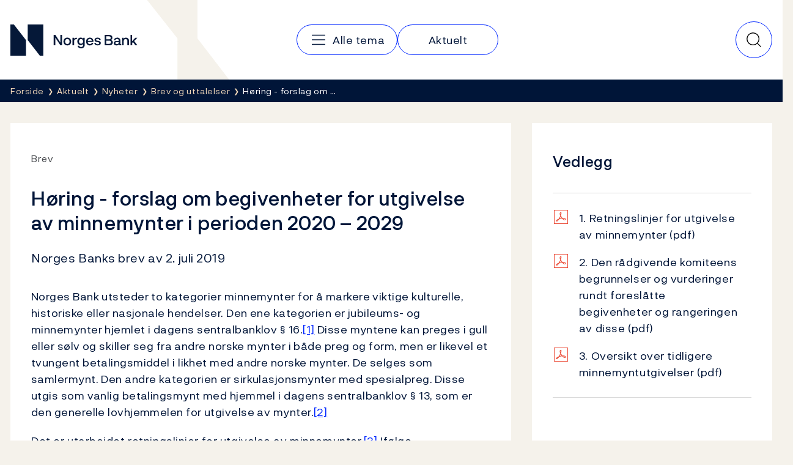

--- FILE ---
content_type: text/html; charset=utf-8
request_url: https://www.norges-bank.no/aktuelt/nyheter/Brev-og-uttalelser/2019/2019-07-02---horing/
body_size: 9869
content:


<!DOCTYPE html>
<html lang="nb" class="no-js">
    <head>
        <meta charset="utf-8">
        <meta http-equiv="X-UA-Compatible" content="IE=edge">

        

<meta charset="utf-8"/>
<meta name="robots" content="all">
<meta name="description" content="Norges Banks brev av 2. juli 2019">
<meta name="viewport" content="width=device-width,height=device-height,shrink-to-fit=0">
<meta property="og:type" content="article">
<meta property="og:title" content="H&#xF8;ring - forslag om begivenheter for utgivelse av minnemynter i perioden 2020 &#x2013; 2029">
<meta property="og:description" content="Norges Banks brev av 2. juli 2019">
<meta property="og:url" content="https://www.norges-bank.no/aktuelt/nyheter/Brev-og-uttalelser/2019/2019-07-02---horing/">
<meta property="og:locale" content="no">
<meta property="article:published_time" content="02.07.2019 14:30:00">

        
    <meta name="pageid" content="108273" />


        
    
        
    

    


        <title>H&#xF8;ring - forslag om begivenheter for utgivelse av minnemynter i perioden 2020 &#x2013; 2029</title>

        
    <script>(function (H) { H.className = H.className.replace(/\bno-js\b/, 'js') })(document.documentElement)</script>


        <link rel="preload" href="/Static/NorgesBank/Fonts/NorgesBank-Regular.woff2" as="font" type="font/woff2" crossOrigin="anonymous" />
        <link rel="preload" href="/Static/NorgesBank/Fonts/NorgesBank-Medium.woff2" as="font" type="font/woff2" crossOrigin="anonymous" />
        <link rel="preload" href="/Static/NorgesBank/Fonts/NorgesBank-Italic.woff2" as="font" type="font/woff2" crossOrigin="anonymous" />
        <link rel="preload" href="/Static/NorgesBank/Fonts/NorgesBank-Bold.woff2" as="font" type="font/woff2" crossOrigin="anonymous" />


<link href="/dist/norgesbank.a50c2a65.css" rel="stylesheet" />

<link rel="manifest" href="/Static/Favicons/site.webmanifest" />
<link rel="apple-touch-icon" sizes="180x180" href="/Static/Favicons/apple-touch-icon.png" />
<link rel="icon" type="image/png" sizes="32x32" href="/Static/Favicons/favicon-32x32.png" />
<link rel="icon" type="image/png" sizes="16x16" href="/Static/Favicons/favicon-16x16.png" />
<link rel="mask-icon" href="/Static/Favicons/safari-pinned-tab.svg" color="#051838" />
<meta name="msapplication-TileColor" content="#ffffff" />
<meta name="theme-color" content="#ffffff" />



        

<script>
    window.dataLayer = window.dataLayer || [];
    window.dataLayer = [{
        "gtm.whitelist": ['ga','google','ua','hjtc','cl','lcl'],
        "gtm.blacklist": ['html']
    }];
    
    function gtag(){ dataLayer.push(arguments); }
        
    gtag('consent', 'default', {
        'ad_storage': 'denied',
        'ad_user_data': 'denied',
        'ad_personalization': 'denied',
        'analytics_storage': 'denied',
        'wait_for_update': 500
    });

    gtag('set', 'ads_data_redaction', true);
</script>
<script>
    (function (w, d, s, l, i) {
        w[l] = w[l] || []; w[l].push({
            'gtm.start': new Date().getTime(), event: 'gtm.js'
        }); var f = d.getElementsByTagName(s)[0],
            j = d.createElement(s), dl = l != 'dataLayer' ? '&l=' + l : ''; j.async = true; j.src =
                'https://www.googletagmanager.com/gtm.js?id=' + i + dl; f.parentNode.insertBefore(j, f);
    })(window, document, 'script', 'dataLayer', 'GTM-WMMCQPF');
</script>

        

<script async id="CookieConsent" src="https://policy.app.cookieinformation.com/uc.js" data-culture="NB" type="text/javascript" data-consent-sharing-iframe-placement="body" data-gcm-version="2.0"></script>

        



        <link href="/dist/Article.9500a8ea.css" rel="stylesheet" />
<link href="/dist/TextBlock.7388db2b.css" rel="stylesheet" />
<link href="/dist/Header.9353aafb.css" rel="stylesheet" />
<link href="/dist/QuickSearch.4a5251c8.css" rel="stylesheet" />
<link href="/dist/BreadCrumb.be297605.css" rel="stylesheet" />
<script nonce="a80830c3-c3a9-4953-94db-9355f1f20a2f">
!function(T,l,y){var S=T.location,k="script",D="instrumentationKey",C="ingestionendpoint",I="disableExceptionTracking",E="ai.device.",b="toLowerCase",w="crossOrigin",N="POST",e="appInsightsSDK",t=y.name||"appInsights";(y.name||T[e])&&(T[e]=t);var n=T[t]||function(d){var g=!1,f=!1,m={initialize:!0,queue:[],sv:"5",version:2,config:d};function v(e,t){var n={},a="Browser";return n[E+"id"]=a[b](),n[E+"type"]=a,n["ai.operation.name"]=S&&S.pathname||"_unknown_",n["ai.internal.sdkVersion"]="javascript:snippet_"+(m.sv||m.version),{time:function(){var e=new Date;function t(e){var t=""+e;return 1===t.length&&(t="0"+t),t}return e.getUTCFullYear()+"-"+t(1+e.getUTCMonth())+"-"+t(e.getUTCDate())+"T"+t(e.getUTCHours())+":"+t(e.getUTCMinutes())+":"+t(e.getUTCSeconds())+"."+((e.getUTCMilliseconds()/1e3).toFixed(3)+"").slice(2,5)+"Z"}(),iKey:e,name:"Microsoft.ApplicationInsights."+e.replace(/-/g,"")+"."+t,sampleRate:100,tags:n,data:{baseData:{ver:2}}}}var h=d.url||y.src;if(h){function a(e){var t,n,a,i,r,o,s,c,u,p,l;g=!0,m.queue=[],f||(f=!0,t=h,s=function(){var e={},t=d.connectionString;if(t)for(var n=t.split(";"),a=0;a<n.length;a++){var i=n[a].split("=");2===i.length&&(e[i[0][b]()]=i[1])}if(!e[C]){var r=e.endpointsuffix,o=r?e.location:null;e[C]="https://"+(o?o+".":"")+"dc."+(r||"services.visualstudio.com")}return e}(),c=s[D]||d[D]||"",u=s[C],p=u?u+"/v2/track":d.endpointUrl,(l=[]).push((n="SDK LOAD Failure: Failed to load Application Insights SDK script (See stack for details)",a=t,i=p,(o=(r=v(c,"Exception")).data).baseType="ExceptionData",o.baseData.exceptions=[{typeName:"SDKLoadFailed",message:n.replace(/\./g,"-"),hasFullStack:!1,stack:n+"\nSnippet failed to load ["+a+"] -- Telemetry is disabled\nHelp Link: https://go.microsoft.com/fwlink/?linkid=2128109\nHost: "+(S&&S.pathname||"_unknown_")+"\nEndpoint: "+i,parsedStack:[]}],r)),l.push(function(e,t,n,a){var i=v(c,"Message"),r=i.data;r.baseType="MessageData";var o=r.baseData;return o.message='AI (Internal): 99 message:"'+("SDK LOAD Failure: Failed to load Application Insights SDK script (See stack for details) ("+n+")").replace(/\"/g,"")+'"',o.properties={endpoint:a},i}(0,0,t,p)),function(e,t){if(JSON){var n=T.fetch;if(n&&!y.useXhr)n(t,{method:N,body:JSON.stringify(e),mode:"cors"});else if(XMLHttpRequest){var a=new XMLHttpRequest;a.open(N,t),a.setRequestHeader("Content-type","application/json"),a.send(JSON.stringify(e))}}}(l,p))}function i(e,t){f||setTimeout(function(){!t&&m.core||a()},500)}var e=function(){var n=l.createElement(k);n.src=h;var e=y[w];return!e&&""!==e||"undefined"==n[w]||(n[w]=e),n.onload=i,n.onerror=a,n.onreadystatechange=function(e,t){"loaded"!==n.readyState&&"complete"!==n.readyState||i(0,t)},n}();y.ld<0?l.getElementsByTagName("head")[0].appendChild(e):setTimeout(function(){l.getElementsByTagName(k)[0].parentNode.appendChild(e)},y.ld||0)}try{m.cookie=l.cookie}catch(p){}function t(e){for(;e.length;)!function(t){m[t]=function(){var e=arguments;g||m.queue.push(function(){m[t].apply(m,e)})}}(e.pop())}var n="track",r="TrackPage",o="TrackEvent";t([n+"Event",n+"PageView",n+"Exception",n+"Trace",n+"DependencyData",n+"Metric",n+"PageViewPerformance","start"+r,"stop"+r,"start"+o,"stop"+o,"addTelemetryInitializer","setAuthenticatedUserContext","clearAuthenticatedUserContext","flush"]),m.SeverityLevel={Verbose:0,Information:1,Warning:2,Error:3,Critical:4};var s=(d.extensionConfig||{}).ApplicationInsightsAnalytics||{};if(!0!==d[I]&&!0!==s[I]){var c="onerror";t(["_"+c]);var u=T[c];T[c]=function(e,t,n,a,i){var r=u&&u(e,t,n,a,i);return!0!==r&&m["_"+c]({message:e,url:t,lineNumber:n,columnNumber:a,error:i}),r},d.autoExceptionInstrumented=!0}return m}(y.cfg);function a(){y.onInit&&y.onInit(n)}(T[t]=n).queue&&0===n.queue.length?(n.queue.push(a),n.trackPageView({})):a()}(window,document,{src: "https://js.monitor.azure.com/scripts/b/ai.2.gbl.min.js", crossOrigin: "anonymous", cfg: {disablePageUnloadEvents: ['unload'], instrumentationKey:'043fdb4a-7fcf-423e-9a5e-abf24c664350', disableCookiesUsage: false }});
</script>


        
        

        
        
    </head>
    <body>
    

<!-- Google Tag Manager (noscript) -->
<noscript>
    <iframe title="Google Tag Manager" src="https://www.googletagmanager.com/ns.html?id=GTM-WMMCQPF" height="0" width="0" class="hidden"></iframe>
</noscript>
<!-- End Google Tag Manager (noscript) -->

    <a class="skip-link no-print" href="#main-content">Hopp til innhold</a>

    





<header class="nb-global-head no-print">
    <div class="container">
        <h1 class="visually-hidden">Norges Bank</h1>
        <a href="/" id="logo" class="nb-global-head__logo">
            <span class="kbd-only-focus">
                <img src="/Static/NorgesBank/Vectors/norges-bank-logo.svg" alt="Norges Bank Forside" width="252" height="45" />
            </span>
        </a>
        <div class="nb-global-head__content">
            <svg class="nb-global-head__illustration" aria-hidden="true" xmlns="http://www.w3.org/2000/svg" width="133" height="128" fill="none" viewBox="0 0 133 128">
                <path fill="#F5F2EB" d="m.533 0 48.948 61.886V128h83.203L81.721 61.886V0H.533Z" />
            </svg>

            <button type="button" id="mobileMenuToggler" class="mobile-menu-toggler" aria-expanded="false" aria-controls="mobileMenu" data-toggle aria-label="Hovedmeny">
                <svg xmlns="http://www.w3.org/2000/svg" width="30" height="30" fill="none" aria-hidden="true" viewBox="0 0 30 30">
                    <path stroke-linecap="round" stroke-linejoin="round" stroke-width="1.5" d="M4.688 15h20.625M4.688 7.5h20.625M4.688 22.5h20.625"></path>
                </svg>
            </button>
      
            <div class="nav-and-search" id="mobileMenu">
                <nav class="nav" aria-label="Hovedmeny">
                    <h2 class="visually-hidden">Hovedmeny</h2>
                        <a class="nav__item" href="/tema/">
                            <svg aria-hidden="true" width="30" height="30" viewBox="0 0 30 30" fill="none" xmlns="http://www.w3.org/2000/svg">
                                <path d="M4.6875 15H25.3125" stroke="currentColor" stroke-width="1.5" stroke-linecap="round" stroke-linejoin="round" />
                                <path d="M4.6875 7.5H25.3125" stroke="currentColor" stroke-width="1.5" stroke-linecap="round" stroke-linejoin="round" />
                                <path d="M4.6875 22.5H25.3125" stroke="currentColor" stroke-width="1.5" stroke-linecap="round" stroke-linejoin="round" />
                            </svg>
                            <span class="kbd-only-focus">Alle tema</span>
                        </a>
                        <a class="nav__item" href="/aktuelt/">
                            <span class="kbd-only-focus">Aktuelt</span>
                        </a>

                    <div class="utils small">
                    </div>
                </nav>
                <div class="utils">
                </div>
            </div>
                

<div class="nb-global-head__quick-search" id="epinova-node_f4b60cb7-abcd-4824-8323-03ab670fec98"></div>

        </div>
    </div>
</header>


<main id="main-content" class="page-content">


    <nav class="breadcrumb no-print" aria-label="Her er du nå:">
        <div class="container">
            <h2 class="visually-hidden">Her er du nå:</h2>
            <ul class="list-inline breadcrumb__list">

                        <li>
                            <a href="/" title="Forside">
                                <span class="kbd-only-focus">Forside</span>
                            </a>
                        </li>
                        <li>
                            <a href="/aktuelt/" title="Aktuelt">
                                <span class="kbd-only-focus">Aktuelt</span>
                            </a>
                        </li>
                        <li>
                            <a href="/aktuelt/nyheter/" title="Nyheter">
                                <span class="kbd-only-focus">Nyheter</span>
                            </a>
                        </li>
                        <li class="breadcrumb__item-visible-on-mobile">
                            <a href="/aktuelt/nyheter/Brev-og-uttalelser/" title="Brev og uttalelser">
                                <span class="kbd-only-focus">Brev og uttalelser</span>
                            </a>
                        </li>
                    <li title="H&#xF8;ring - forslag om begivenheter for utgivelse av minnemynter i perioden 2020 &#x2013; 2029" class="breadcrumb__current">
                        <span class="kbd-only-focus">H&#xF8;ring - forslag om &#x2026;</span>
                    </li>
            </ul>
        </div>
    </nav>

    


<div class="container">
    


    <noscript>
        
    <div class="warning-wrapper no-print">
        <div class="panel notification warning">
            <article class="row">
                <div class="col-sm-4 col-lg-3">
                    <div class="warning-icon" aria-hidden="true">!</div>
                    <h2 class="h4">Javascript er skrudd av</h2>
                </div>
                <div class="col-sm-8 col-lg-9">
                    
<p>Pga av dette vil deler av innholdet på dette nettstedet ikke vises.</p>
                </div>
            </article>
        </div>
    </div>

    </noscript>

    

<!-- Article -->
<div class="row" id="article">
    <div class='col-lg-8'>
    <article class="article">
        <div class="panel">
            <div class="panel-body">

                    <div class="sup-title">
                        <span class="first">Brev</span> <span class="last"></span>
                    </div>

                <h1>H&#xF8;ring - forslag om begivenheter for utgivelse av minnemynter i perioden 2020 &#x2013; 2029</h1>

                <div class="intro">
                    
<p><span>Norges Banks brev av 2. juli 2019</span></p>
                </div>



                <div class="article__main-body" data-article-toc-content>
                    
<p><span style="letter-spacing: 0.025em;">Norges Bank utsteder to kategorier minnemynter for å markere viktige kulturelle, historiske eller nasjonale hendelser. Den ene kategorien er jubileums- og minnemynter hjemlet i dagens sentralbanklov § 16.<a href="#Fotnoter">[1]</a> Disse myntene kan preges i gull eller sølv og skiller seg fra andre norske mynter i både preg og form, men er likevel et tvungent betalingsmiddel i likhet med andre norske mynter. De selges som samlermynt. Den andre kategorien er sirkulasjonsmynter med spesialpreg. Disse utgis som vanlig betalingsmynt med hjemmel i dagens sentralbanklov § 13, som er den generelle lovhjemmelen for utgivelse av mynter.<a href="#Fotnoter">[2]</a></span></p>
<p>Det er utarbeidet retningslinjer for utgivelse av minnemynter.<a href="#Fotnoter">[3]</a> Ifølge retningslinjene kan jubileer innenfor Kongehuset og jubileer knyttet til konstitusjonen markeres med jubileums- og minnemynter. Øvrige begivenheter, enkeltpersoner, organisasjoner og institusjoner kan markeres med sirkulasjonsmynter med spesialpreg. Det forutsettes en restriktiv praksis for utgivelse av minnemynter. Retningslinjene i sin helhet fremgår av vedlegg 1.</p>
<p>Med dette brevet sendes forslag til liste over begivenheter i perioden 2020 – 2029 som oppfyller kriteriene som følger av retningslinjene for minnemyntutgivelser, på høring.</p>
<p>Forslaget til liste over begivenheter er utarbeidet av en rådgivende komite etablert av Norges Bank, for å bistå i vurderingene av aktuelle begivenheter i denne perioden. Komiteen består av personer med særlig kompetanse på mynter og mynthistorikk, nasjonens historie og konstitusjonelle forhold.</p>
<p>Komiteen pekte i første omgang på to begivenheter som kan være aktuelle for utgivelse av jubileums- og minnemynter. For sirkulasjonsmynt med spesialpreg pekte de på en markering for hvert av de ti årene i perioden, blant annet med henblikk på å sikre en fordeling som dekker ulike aspekter av det norske samfunnet. Noen av begivenhetene ble fremhevet som særlig viktige, men Norges Bank ba komiteen om å rangere begivenhetene ytterligere i forhold til viktighet, herunder om noen av begivenhetene kan anses å representere endring av praksis. Komiteens endelige innstilling til begivenhetsliste gjengis nedenfor. Nærmere begrunnelser og vurderinger gjengis i vedlegg 2.</p>
<h2>Jubileums- og minnemynter</h2>
<p>Komiteen pekte på følgende to begivenheter som mulige kandidater for utgivelse av jubileums- og minnemynter:</p>
<ul>
<li>2020: Frigjøringen 75 år</li>
<li>2023: H.K.H. Kronprins Haakon og H.K.H. Kronprinsesse Mette-Marit fyller 50 år</li>
</ul>
<p>Med henblikk på tidligere minnemyntutgivelser og hva som er vanlig å markere når det gjelder historiske hendelser, ble komiteens innstilling at det ikke prioriteres jubileums- og minnemynter for perioden 2020-2029.</p>
<h2>Sirkulasjonsmynter med spesialpreg</h2>
<p>Komiteen delte de ti begivenhetene som var aktuelle for utgivelse av sirkulasjonsmynt med spesialpreg inn i fire grupper. Gruppe I består av begivenheter som er særlig aktuelle for en slik utgivelse, mens begivenheter i gruppe IV er de minst aktuelle gitt en restriktiv linje for utgivelse av minnemynter. Innenfor hver gruppe er begivenhetene listet opp kronologisk etter utgivelsesår.</p>
<p><em>Gruppe I</em></p>
<ul>
<li>Anne-Cath Vestly 100 år (2020)</li>
<li>Statens kartverk 250 år (2023)</li>
<li>Magnus Lagabøtes landslov 750 år (2024)</li>
</ul>
<p><em>Gruppe II</em></p>
<ul>
<li>Hans Nielsen Hauge 250 år (2021)</li>
<li>Sigrid Undset tildelt Nobels litteraturpris 100 år (2028)</li>
</ul>
<p><em>Gruppe III</em></p>
<ul>
<li>Landets første sparebank 200 år (2022)</li>
<li>Meterkonvensjonen 150 år (2025)</li>
</ul>
<p><em>Gruppe IV</em></p>
<ul>
<li>Den Nationale Scene i Bergen 150 år (2026)</li>
<li>Lov om allmueskoler på landet 200 år (2027)</li>
<li>Ellen Gleditsch 150 år (2029)</li>
</ul>
<p>Vi ber om å få høringsinstansenes vurderinger av den rådgivende komiteens forslag til liste innen 20. august.</p>
<p>Når høringsinstansenes kommentarer er innhentet, vil Norges Bank utarbeide en liste over begivenheter som vil bli lagt til grunn i planleggingen av minnemyntutgivelser i perioden frem til 2029. Vi gjør oppmerksom på at beslutninger om utgivelser i forbindelse med de aktuelle begivenhetene vil bli fattet enkeltvis på vanlig måte. Her må Norges Bank også vurdere andre forhold rundt hver enkelt utgivelse som vil ha betydning for beslutningen, bl.a. andre markeringer av samme begivenhet, etterspørselen etter mynt, eller risikofaktorer knyttet til gjennomføringen av prosjektene. Dette kan være økonomi, tidsaspekt eller forhold knyttet til salg og markedsføring.</p>
<p>En oversikt over tidligere minnemyntutgivelser følger som vedlegg 3.</p>
<p>Med hilsen</p>
<p>Torbjørn Hægeland<br />avdelingsdirektør</p>
<p style="text-align: center;">Leif Veggum<br />direktør</p>
<p><strong style="letter-spacing: 0.025em;">Høringsinstanser:</strong></p>
<p>Nord universitet<br />Norges miljø- og biovitenskapelige universitet<br />Norges teknisk- naturvitenskapelige universitet<br />OsloMet<br />Universitetet i Agder<br />Universitetet i Bergen<br />Universitetet i Oslo<br />Universitetet i Stavanger<br />Universitetet i Sørøst-Norge<br />Universitetet i Tromsø<br />Arkeologisk museum (UiS)<br />Kulturhistorisk museum (UiO)<br />Universitetsmuseet i Bergen (UiB)<br />Vitenskapsmuseet (NTNU)<br />Nasjonalmuseet<br />Norsk folkemuseum<br />Arkivverket<br />Nasjonalbiblioteket<br />Det norske myntverket<br />Norges Mynthandlerforening<br />Norsk bergverksmuseum<br />Norsk Numismatisk Forening</p>
<p><strong><a id="Fotnoter"></a>Fotnoter:</strong></p>
<ol>
<li>Ny sentralbanklov trer i kraft 1. januar 2020. Der utgår dagens § 16 om jubileums- og minnemynter, men Norges Bank vil fortsatt etter eget skjønn kunne beslutte utstedelse av jubileums- og minnemynter.</li>
<li>I ny sentralbanklov blir dette § 3-4.</li>
<li>Retningslinjene vil kunne videreføres uten substansielle endringer når ny sentralbanklov trer i kraft.</li>
</ol>
                </div>


                


            </div>
        </div>
    </article>

        <div class="large-desktop-only">
            

<div class="meta-container">
        <div class="meta">
            <span class="prop">Publisert</span> 2. juli 2019 <span class="time">14:30</span>
        </div>
    <div class="print no-print">
        <button type="button" onclick="javascript:window.print()">
            Skriv ut
        </button>
    </div>
</div>
                


<aside class="feedback">
    <div class="feedback__inner">
        <h2 class="feedback__heading" data-feedback-heading>
            Fant du det du lette etter?
            <button class="feedback__trigger" type="button" 
                aria-controls="feedback-acc7df67-6bea-43b4-b146-533ffa4f3daf" aria-expanded="false" 
                data-feedback="/api/feedback/108273?language=no">
                Gi oss tilbakemelding
            </button>
        </h2>
        <div aria-live="polite">
            <div class="feedback__content" id="feedback-acc7df67-6bea-43b4-b146-533ffa4f3daf" data-feedback-content></div>
            <div class="feedback__message" data-feedback-message>
                <p>Takk for din tilbakemelding!</p>
            </div>
        </div>
    </div>
</aside>

        </div>

</div>
        <div class="col-lg-4 no-print">
            <div class="row">


                    <div class="col-lg-12">
                        <div class="panel">
                            
<h2 class="article-list__heading ">Vedlegg</h2> 
<div class="download-links">
    <p class="download-link">
                <span class="file-icon pdf"></span>
            <a href="/contentassets/5e341c1368ad4f249447dcc478dc1eb3/vedlegg1-retningslinjer_utgivelse_minnemynter.pdf?v=02072019135027">
                1. Retningslinjer for utgivelse av minnemynter <span class="file-type">
                    (pdf)
                </span>
            </a>
    </p>
    <p class="download-link">
                <span class="file-icon pdf"></span>
            <a href="/contentassets/5e341c1368ad4f249447dcc478dc1eb3/vedlegg2-sammenstilling_komiteens_begivenhetsliste.pdf?v=02072019135027">
                2. Den r&#xE5;dgivende komiteens begrunnelser og vurderinger rundt foresl&#xE5;tte begivenheter og rangeringen av disse <span class="file-type">
                    (pdf)
                </span>
            </a>
    </p>
    <p class="download-link">
                <span class="file-icon pdf"></span>
            <a href="/contentassets/5e341c1368ad4f249447dcc478dc1eb3/vedlegg3-oversikt_tidligere_utgivelser.pdf?v=02072019135027">
                3. Oversikt over tidligere minnemyntutgivelser <span class="file-type">
                    (pdf)
                </span>
            </a>
    </p>
</div>
                        </div>
                    </div>


                    <div class="col-lg-12 blocks">
                        



<div class="col-sm-12">
    <div class="text-block text-block--white">
        <h2 class="text-block__heading ">
Kontakt        </h2>
        <div class="text-block__main-body" >
            
<p>Høringssvar sendes på e-post til <a href="mailto:central.bank@norges-bank.no">central.bank@norges-bank.no</a></p>
        </div>
    </div>
</div>

                    </div>
            </div>
        </div>

        <div class="md-and-down">
            <div class="col-lg-12">
                

<div class="meta-container">
        <div class="meta">
            <span class="prop">Publisert</span> 2. juli 2019 <span class="time">14:30</span>
        </div>
    <div class="print no-print">
        <button type="button" onclick="javascript:window.print()">
            Skriv ut
        </button>
    </div>
</div>
            </div>
            <div class="col-lg-12">
                    


<aside class="feedback">
    <div class="feedback__inner">
        <h2 class="feedback__heading" data-feedback-heading>
            Fant du det du lette etter?
            <button class="feedback__trigger" type="button" 
                aria-controls="feedback-0ba1b239-ccbf-4f8a-aaeb-3d219c5b3234" aria-expanded="false" 
                data-feedback="/api/feedback/108273?language=no">
                Gi oss tilbakemelding
            </button>
        </h2>
        <div aria-live="polite">
            <div class="feedback__content" id="feedback-0ba1b239-ccbf-4f8a-aaeb-3d219c5b3234" data-feedback-content></div>
            <div class="feedback__message" data-feedback-message>
                <p>Takk for din tilbakemelding!</p>
            </div>
        </div>
    </div>
</aside>

            </div>
        </div>

</div>

</div>
</main>


<footer class="page-footer">
    <h2 class="sr-only">Footer</h2>
    <div class="page-footer__inner">
        <div class="container">
            <div class="page-footer__columns">
                    <section class="page-footer__column" data-mobile-collapsable>
                            <h3 class="page-footer__heading">
                                    <a href="/tema/">Tema</a>
                            </h3>
                        <button type="button" class="page-footer__toggler" aria-expanded="false" aria-controls="footer-column-0" data-mobile-collapsable-trigger>
                            <span>Tema</span>
                            <img src="/Static/NorgesBank/Vectors/close.svg" alt="" aria-hidden="true" />
                        </button>
                        <ul class="page-footer__items" id="footer-column-0">
                                <li class="page-footer__main-item">
                                    <a href="/tema/">Tema</a>
                                </li>
                                <li>
                                    <a href="/tema/pengepolitikk/">Pengepolitikk</a>
                                </li>
                                <li>
                                    <a href="/tema/finansiell-stabilitet/">Finansiell stabilitet</a>
                                </li>
                                <li>
                                    <a href="/tema/Sedler-og-mynter/">Sedler og mynter</a>
                                </li>
                                <li>
                                    <a href="/tema/markeder-likviditet/">Markeder og likviditet</a>
                                </li>
                                <li>
                                    <a href="/tema/statistikk/">Statistikk</a>
                                </li>
                                <li>
                                    <a href="/tema/Statsgjeld/">Statsgjeld</a>
                                </li>
                                <li>
                                    <a href="/tema/Norges-Banks-oppgjorssystem/">Norges Banks oppgj&#xF8;rssystem</a>
                                </li>
                                <li>
                                    <a href="/tema/Om-Norges-Bank/">Om Norges Bank</a>
                                </li>
                        </ul>
                    </section>
                    <section class="page-footer__column" data-mobile-collapsable>
                            <h3 class="page-footer__heading">
                                    <a href="/aktuelt/">Aktuelt</a>
                            </h3>
                        <button type="button" class="page-footer__toggler" aria-expanded="false" aria-controls="footer-column-1" data-mobile-collapsable-trigger>
                            <span>Aktuelt</span>
                            <img src="/Static/NorgesBank/Vectors/close.svg" alt="" aria-hidden="true" />
                        </button>
                        <ul class="page-footer__items" id="footer-column-1">
                                <li class="page-footer__main-item">
                                    <a href="/aktuelt/">Aktuelt</a>
                                </li>
                                <li>
                                    <a href="/aktuelt/nyheter/">Nyheter</a>
                                </li>
                                <li>
                                    <a href="/aktuelt/publikasjoner/">Publikasjoner</a>
                                </li>
                                <li>
                                    <a href="/aktuelt/kalender/">Kalender</a>
                                </li>
                                <li>
                                    <a href="/bankplassen/">Bankplassen blogg</a>
                                </li>
                                <li>
                                    <a href="https://video.norges-bank.no/" rel="noopener">Video</a>
                                </li>
                        </ul>
                    </section>
                    <section class="page-footer__column" data-mobile-collapsable>
                            <h3 class="page-footer__heading">
                                    <span>Norges Bank</span>
                            </h3>
                        <button type="button" class="page-footer__toggler" aria-expanded="false" aria-controls="footer-column-2" data-mobile-collapsable-trigger>
                            <span>Norges Bank</span>
                            <img src="/Static/NorgesBank/Vectors/close.svg" alt="" aria-hidden="true" />
                        </button>
                        <ul class="page-footer__items" id="footer-column-2">
                                <li>
                                    <a href="/Kontakt/">Kontakt</a>
                                </li>
                                <li>
                                    <a href="/Abonnement/">Abonnement</a>
                                </li>
                                <li>
                                    <a href="/tema/Om-Norges-Bank/faq-om-norges-bank/">Ofte stilte sp&#xF8;rsm&#xE5;l</a>
                                </li>
                                <li>
                                    <a href="/tema/Om-Norges-Bank/karriere/">Ledige stillinger</a>
                                </li>
                        </ul>
                    </section>
            </div>
            <nav class="page-footer__some">
                <h3 class="sr-only">Følg oss:</h3>
                <ul>
                        <li>
                            <a href="https://www.facebook.com/sentralbanken/" target="_blank" rel="noopener" class="page-footer__some-item" aria-label="Følg oss på Facebook">
                                <svg aria-hidden="true" width="32" height="32" viewBox="0 0 32 32" fill="none" xmlns="http://www.w3.org/2000/svg">
                                    <path d="M16 28C22.6274 28 28 22.6274 28 16C28 9.37258 22.6274 4 16 4C9.37258 4 4 9.37258 4 16C4 22.6274 9.37258 28 16 28Z" stroke="#F2DABB" stroke-width="1.5" stroke-linecap="round" stroke-linejoin="round" />
                                    <path d="M21 11H19C18.2044 11 17.4413 11.3161 16.8787 11.8787C16.3161 12.4413 16 13.2044 16 14V28" stroke="#F2DABB" stroke-width="1.5" stroke-linecap="round" stroke-linejoin="round" />
                                    <path d="M12 18H20" stroke="#F2DABB" stroke-width="1.5" stroke-linecap="round" stroke-linejoin="round" />
                                </svg>
                                <span>Facebook</span>
                            </a>
                        </li>
                        <li>
                            <a href="http://twitter.com/NorgesBank" target="_blank" rel="noopener" class="page-footer__some-item" aria-label="Følg oss på X/Twitter">
                                <svg aria-hidden="true" width="28" height="28" viewBox="0 0 28 28" fill="none" xmlns="http://www.w3.org/2000/svg">
                                    <path d="M3 3L11.4707 15.349L3.17941 24.9537H5.01641L12.2821 16.5316L18.0594 24.9537H25L16.1501 12.053L23.9597 3H22.1283L15.3377 10.8671L9.94066 3H3ZM5.19357 4.15546H9.33246L22.8064 23.7982H18.6676L5.19357 4.15546Z" fill="#F2DABB" />
                                </svg>
                                <span>X/Twitter</span>
                            </a>
                        </li>
                        <li>
                            <a href="http://www.youtube.com/user/norgesbank" target="_blank" rel="noopener" class="page-footer__some-item" aria-label="Følg oss på YouTube">
                                <svg aria-hidden="true" width="32" height="32" viewBox="0 0 32 32" fill="none" xmlns="http://www.w3.org/2000/svg">
                                    <path d="M20 16L14 12V20L20 16Z" stroke="#F2DABB" stroke-width="1.5" stroke-linecap="round" stroke-linejoin="round" />
                                    <path d="M3 16C3 19.7194 3.38427 21.9017 3.67638 23.0233C3.75447 23.3296 3.90442 23.6129 4.11382 23.8497C4.32322 24.0866 4.58603 24.2701 4.88049 24.3851C9.0651 25.9932 16 25.949 16 25.949C16 25.949 22.9348 25.9932 27.1195 24.3851C27.4139 24.2701 27.6767 24.0866 27.8861 23.8498C28.0955 23.6129 28.2455 23.3296 28.3236 23.0233C28.6157 21.9017 29 19.7194 29 16C29 12.2805 28.6157 10.0982 28.3236 8.97663C28.2455 8.67031 28.0956 8.387 27.8862 8.15018C27.6768 7.91336 27.414 7.72985 27.1195 7.61484C22.9349 6.00674 16 6.0509 16 6.0509C16 6.0509 9.06518 6.00675 4.88053 7.61482C4.58607 7.72983 4.32325 7.91334 4.11385 8.15016C3.90446 8.38698 3.7545 8.67029 3.67641 8.97661C3.38428 10.0982 3 12.2805 3 16Z" stroke="#F2DABB" stroke-width="1.5" stroke-linecap="round" stroke-linejoin="round" />
                                </svg>
                                <span>YouTube</span>
                            </a>
                        </li>
                        <li>
                            <a href="https://www.linkedin.com/company/norges-bank/" target="_blank" rel="noopener" class="page-footer__some-item" aria-label="Følg oss på LinkedIn">
                                <svg aria-hidden="true" width="32" height="32" viewBox="0 0 32 32" fill="none" xmlns="http://www.w3.org/2000/svg">
                                    <path d="M26 5H6C5.44772 5 5 5.44772 5 6V26C5 26.5523 5.44772 27 6 27H26C26.5523 27 27 26.5523 27 26V6C27 5.44772 26.5523 5 26 5Z" stroke="#F2DABB" stroke-width="1.5" stroke-linecap="round" stroke-linejoin="round" />
                                    <path d="M15 14V22" stroke="#F2DABB" stroke-width="1.5" stroke-linecap="round" stroke-linejoin="round" />
                                    <path d="M11 14V22" stroke="#F2DABB" stroke-width="1.5" stroke-linecap="round" stroke-linejoin="round" />
                                    <path d="M15 17.5C15 16.5717 15.3687 15.6815 16.0251 15.0251C16.6815 14.3687 17.5717 14 18.5 14C19.4283 14 20.3185 14.3687 20.9749 15.0251C21.6313 15.6815 22 16.5717 22 17.5V22" stroke="#F2DABB" stroke-width="1.5" stroke-linecap="round" stroke-linejoin="round" />
                                    <path d="M11 11.25C11.6904 11.25 12.25 10.6904 12.25 10C12.25 9.30964 11.6904 8.75 11 8.75C10.3096 8.75 9.75 9.30964 9.75 10C9.75 10.6904 10.3096 11.25 11 11.25Z" fill="#F2DABB" />
                                </svg>
                                <span>LinkedIn</span>
                            </a>
                        </li>
                        <li>
                            <a href="/RSS/" target="_blank" rel="noopener" class="page-footer__some-item" aria-label="Følg oss på Rss">
                                <span>RSS</span>
                            </a>
                        </li>
                </ul>
            </nav>
        </div>
    </div>

        <div class="page-footer__links">
            <div class="container">
                <ul>
                        <li>
                            <a href="/Personvernerklaering/">Personvern</a>
                        </li>
                        <li>
                            <a href="/Opphavsrett/">Opphavsrett</a>
                        </li>
                        <li>
                            <a href="/bedrageri-og-svindel/">Bedrageri og svindel</a>
                        </li>
                        <li>
                            <a href="https://uustatus.no/nb/erklaringer/publisert/e9a5465d-c58a-4879-a6ef-baf0d5085740" rel="noopener">Tilgjengelighetserkl&#xE6;ring</a>
                        </li>
                </ul>
            </div>
        </div>
</footer>



    <script>window.WebComponents = window.WebComponents || [];
window.WebComponents.push(['epinova-node_f4b60cb7-abcd-4824-8323-03ab670fec98', 'React.QuickSearch', {"searchUrl":"/Sok/","language":"no","minQueryLength":2,"suggestions":0,"resources":{"close":"Lukk","quickSearch":"Hurtigs\u00F8k","search":"S\u00F8k"}}]);
</script>
    <script async src="/dist/7858.dc0353fc.js"></script><script async src="/dist/shared.40e2fe03.js"></script>
    <script async src="/dist/components.869fd07f.js"></script>
    
    
<script async src="/dist/404.12d0ec56.js"></script><script async src="/dist/7466.02d9f48f.js"></script><script async src="/dist/2727.35736c25.js"></script><script async src="/dist/norgesbank.1fbea739.js"></script>

    <input type="hidden" value="no" data-vue-culture />

    

    <script async src="/dist/runtime.5f77e5ab.js"></script><script async src="/dist/Article.35a3d64b.js"></script>
<link href="/dist/Feedback.1790ff87.css" rel="stylesheet" />
<script async src="/dist/Feedback.1c1004e8.js"></script>
<script async src="/dist/TextBlock.da79c1ba.js"></script>





<script defer="defer" nonce="a80830c3-c3a9-4953-94db-9355f1f20a2f" src="/Util/Find/epi-util/find.js"></script>
<script nonce="a80830c3-c3a9-4953-94db-9355f1f20a2f">
document.addEventListener('DOMContentLoaded',function(){if(typeof FindApi === 'function'){var api = new FindApi();api.setApplicationUrl('/');api.setServiceApiBaseUrl('/find_v2/');api.processEventFromCurrentUri();api.bindWindowEvents();api.bindAClickEvent();api.sendBufferedEvents();}})
</script>

    
<script type="text/javascript">
    window.addEventListener('CookieInformationConsentGiven', function(event) {
        if (CookieInformation.getConsentGivenFor('cookie_cat_statistic')) {

            /*<![CDATA[*/
            (function () {
                var sz = document.createElement('script'); sz.type = 'text/javascript'; sz.async = true;
                sz.src = '//siteimproveanalytics.com/js/siteanalyze_6024671.js';
                var s = document.getElementsByTagName('script')[0]; s.parentNode.insertBefore(sz, s);
            })();
            /*]]>*/

        }
    }, false); 
</script>
    </body>
</html>

--- FILE ---
content_type: text/css
request_url: https://www.norges-bank.no/dist/TextBlock.7388db2b.css
body_size: 524
content:
.text-block{background-color:var(--text-block-background,transparent);margin:0 0 34px;padding:47px 34px;position:relative}.text-block:has([data-expanded]){margin-bottom:50px}.text-block:has(.text-block__icon){display:grid;grid-template-areas:"icon" "heading" "main-body" "link";padding-top:23px}@media(min-width:62em){.text-block:has(.text-block__icon){-webkit-column-gap:48px;column-gap:48px;display:grid;grid-template-areas:"heading icon" "main-body icon" "link icon";grid-template-columns:1fr 150px;grid-template-rows:-webkit-min-content 1fr;grid-template-rows:min-content 1fr;padding-left:60px;padding-right:88px;padding-top:47px}}.text-block.text-block--white{--text-block-background:var(--color-white)}.text-block.text-block--light{--text-block-background:var(--color-polar);border:2px solid var(--color-sea)}.text-block.text-block--summary{--text-block-background:var(--color-white);border:2px solid var(--color-polar);padding-top:34px;position:relative}.text-block.text-block--dark{--text-block-background:var(--color-midnight);border:1px solid var(--color-sand);color:var(--color-sand)}.text-block__heading{margin:0 0 17px}.text-block__heading:has(.text-block__icon) .text-block__heading{grid-area:heading}.text-block__heading.text-block__heading--part-of-frame{background-color:var(--text-block-background);font-size:1rem;font-weight:700;left:34px;margin:0 0 0 -5px;padding:0 5px;position:absolute;text-transform:uppercase;top:0;-webkit-transform:translateY(-50%);transform:translateY(-50%)}@media(min-width:62em){.text-block--summary:has(.text-block__icon) .text-block__heading.text-block__heading--part-of-frame{left:60px}}.text-block__heading-link{text-decoration:none}.text-block__heading-link:focus,.text-block__heading-link:hover{text-decoration:underline}.text-block__main-body{grid-area:main-body;max-width:734px}.text-block__main-body[data-expanded=false]>:not(:first-child):not(ul:first-child),.text-block__main-body[data-expanded=false]>ul:first-child li:not(:first-child){clip:rect(0 0 0 0);border:0;height:1px;margin:-1px;overflow:hidden;padding:0;position:absolute;width:1px}.text-block__main-body[data-expanded=false]>:first-child{margin-bottom:0}.text-block__main-body>:first-child{margin-top:0}.text-block__main-body>:last-child{margin-bottom:0}.text-block__main-body a:not(.btn){color:var(--color-link)}.text-block--dark .text-block__main-body a:not(.btn){color:inherit}.text-block__main-body img{margin-bottom:1rem}.text-block__link{grid-area:link;justify-self:start;margin-top:8px}.text-block__link .arrow:first-child{color:var(--color-accent);font-size:1.875rem}.text-block--dark .text-block__link .arrow:first-child{color:var(--color-sand)}.text-block__link.btn{margin-top:23px}.text-block__toggle{border:none;border-radius:60px;font-size:1rem;left:50%;line-height:2.0625;padding:3px 16px;position:absolute;top:100%;-webkit-transform:translate(-50%,-50%);transform:translate(-50%,-50%);-webkit-transition:background-color .15s ease-in-out,color .15s ease-in-out;transition:background-color .15s ease-in-out,color .15s ease-in-out}.text-block--white .text-block__toggle{background-color:var(--color-sand)}.text-block--white .text-block__toggle:hover{background-color:var(--color-midnight);color:var(--color-white)}.text-block--dark .text-block__toggle{background-color:var(--color-sand)}.text-block--dark .text-block__toggle:hover{background-color:var(--color-accent);color:var(--color-white)}.text-block--light .text-block__toggle{background-color:var(--color-sea)}.text-block--light .text-block__toggle:hover{background-color:var(--color-midnight);color:var(--color-white)}.text-block--summary .text-block__toggle{background-color:var(--color-polar)}.text-block--summary .text-block__toggle:hover{background-color:var(--color-midnight);color:var(--color-white)}.text-block:has([data-expanded=true]) .text-block__show-more{display:none}.text-block:has([data-expanded=false]) .text-block__show-less{display:none}.text-block__icon{grid-area:icon;margin:0 0 17px;max-width:75px}@media(min-width:62em){.text-block__icon{margin:0;max-width:150px}}

--- FILE ---
content_type: text/css
request_url: https://www.norges-bank.no/dist/QuickSearch.4a5251c8.css
body_size: 916
content:
.nb-global-head__quick-search:empty:before{background:url([data-uri]) no-repeat 50%;background-size:30px 30px;content:"";cursor:progress;display:block;height:44px;width:44px}@media(min-width:62em){.nb-global-head__quick-search:empty:before{border:1px solid var(--color-accent);border-radius:50%;height:60px;width:60px}}body:has(.quick-search__form[aria-hidden=false]) main{opacity:.5}.quick-search{-webkit-box-ordinal-group:3;-webkit-align-self:center;align-self:center;margin-left:auto;-webkit-order:2;order:2}.quick-search__toggle{-webkit-box-align:center;-webkit-box-pack:center;-webkit-align-items:center;align-items:center;-webkit-appearance:none;-moz-appearance:none;appearance:none;background:none;border:none;display:-webkit-box;display:-webkit-flex;display:flex;height:44px;-webkit-justify-content:center;justify-content:center;padding:0;width:44px}.quick-search__toggle svg{stroke:var(--color-black);height:30px;width:30px}@media(min-width:62em){.quick-search__toggle{border:1px solid var(--color-accent);border-radius:50%;height:60px;width:60px}.quick-search__toggle:hover{background:var(--color-accent)}.quick-search__toggle:hover svg{stroke:var(--color-white)}.quick-search--is-open .quick-search__toggle{stroke:var(--color-white);background:var(--color-midnight);border-color:var(--color-midnight)}}@media(max-width:61.999em){.quick-search--is-open .quick-search__toggle-open{display:none}}@media(min-width:62em){.quick-search--is-open .quick-search__toggle-open{stroke:var(--color-white)}}@media(max-width:61.999em){.quick-search:not(.quick-search--is-open) .quick-search__toggle-close{display:none}}@media(min-width:62em){.quick-search__toggle-close{display:none}}.quick-search__form{background:var(--color-midnight);color:var(--color-white);left:0;padding:1.25rem .75rem 1.875rem;position:absolute;right:0;top:100%}.quick-search__form[aria-hidden=true]{display:none}@media(min-width:62em){.quick-search__form{padding:2.5rem 0}}.quick-search__wrapper{display:-webkit-box;display:-webkit-flex;display:flex;margin:0 auto;max-width:46.875rem;position:relative}.quick-search__input{border-radius:8px;font-size:1.125rem;line-height:2.6111111111;padding:0 .625rem 0 3.125rem;width:100%}.quick-search__input,.quick-search__submit{-webkit-appearance:none;-moz-appearance:none;appearance:none;border:none}.quick-search__submit{-webkit-box-align:center;-webkit-box-pack:center;-webkit-align-items:center;align-items:center;background:transparent;border-radius:8px 0 0 8px;display:-webkit-box;display:-webkit-flex;display:flex;height:41px;-webkit-justify-content:center;justify-content:center;position:absolute;-webkit-transform:translate(3px,3px);transform:translate(3px,3px);width:41px}.quick-search__submit:active,.quick-search__submit:hover{background-color:var(--color-sky);cursor:pointer}.quick-search__submit svg{-webkit-box-flex:0;-webkit-flex:none;flex:none}.quick-search__suggestions:not(ul){left:.75rem;max-width:46.875rem;position:absolute;right:.75rem;top:-webkit-calc(100% - 15px);top:calc(100% - 15px)}@media(min-width:62em){.quick-search__suggestions:not(ul){left:-webkit-calc(50% - 375px);left:calc(50% - 375px);top:-webkit-calc(100% - 25px);top:calc(100% - 25px)}}.quick-search__suggestions:not(ul) ul{background:var(--color-white);border-radius:10px;box-shadow:0 8px 16px 0 rgba(0,0,0,.1);margin:0;padding:10px}.quick-search__suggestions:not(ul) ul:empty{display:none}.quick-search__suggestions:not(ul) li{list-style:none;margin:0;padding:0}.quick-search__suggestions:not(ul) li+li{margin:.625rem 0 0}.quick-search__suggestions:not(ul) button{-webkit-appearance:none;-moz-appearance:none;appearance:none;background:transparent;border:1px solid transparent;font-size:1rem;text-align:left}.quick-search__suggestions:not(ul) button mark{background-color:transparent;font-weight:700}.quick-search__suggestions:not(ul) button:focus,.quick-search__suggestions:not(ul) button:hover{background-color:var(--color-sky);border-radius:6px}.quick-search__suggestions:not(ul) button:focus{border:1px solid var(--color-black)}.quick-search__close{-webkit-appearance:none;-moz-appearance:none;appearance:none;background:none;border:none;color:var(--color-white);display:none}@media(min-width:62em){.quick-search__close{-webkit-box-align:center;-webkit-align-items:center;align-items:center;display:inline-block;left:-webkit-calc(50% + 390px);left:calc(50% + 390px);position:absolute;top:3.25rem}}.quick-search__close strong{color:inherit}

--- FILE ---
content_type: image/svg+xml
request_url: https://www.norges-bank.no/Static/NorgesBank/Vectors/file-pdf.svg
body_size: 414
content:
<svg xmlns="http://www.w3.org/2000/svg" viewBox="0 0 31 31" width="31" height="31"><defs><style>.cls-1{fill:#eb4e3a;}</style></defs><g id="Layer_2" data-name="Layer 2"><g id="Layer_1-2" data-name="Layer 1"><path class="cls-1" d="M31,31H0V0H31ZM1.4,29.6H29.6V1.4H1.4Z"/></g><g id="symbol"><path class="cls-1" d="M6,25.77a1.12,1.12,0,0,1-1-.6,2,2,0,0,1-.12-1.35,3.32,3.32,0,0,1,1-1.65A11.4,11.4,0,0,1,8.7,20.28c.56-.27,1.22-.55,2-.82a31.75,31.75,0,0,0,2.88-5.6l.27-.74a13.68,13.68,0,0,1-.56-1.59A13,13,0,0,1,12.8,9.3a8.34,8.34,0,0,1,0-1.87,3.06,3.06,0,0,1,.44-1.36,1.83,1.83,0,0,1,.91-.7,1.7,1.7,0,0,1,.46-.11,1.35,1.35,0,0,1,.7,0,3,3,0,0,1,.57.27c.87.38.79,1.14.68,2.1l-.05.43A27.63,27.63,0,0,1,15.46,13c0,.09.09.17.13.26a20.32,20.32,0,0,0,1.93,2.87c.36.46.78,1,1.22,1.46a13.55,13.55,0,0,1,4.19.35,5.47,5.47,0,0,1,1.76.69A3.29,3.29,0,0,1,26,20.06a2.28,2.28,0,0,1,0,1.86,2,2,0,0,1-1.29,1A2.77,2.77,0,0,1,23,23a6.42,6.42,0,0,1-1.86-1A15.49,15.49,0,0,1,19,20.16c-.28-.29-.59-.6-.9-.94-.48.06-1,.14-1.73.27a26.23,26.23,0,0,0-3.07.72c-.52.15-1.09.33-1.66.53-.06.09-.12.19-.19.28A18,18,0,0,1,8.4,24.68a4.24,4.24,0,0,1-2,1.06Zm2.86-3.85A8.78,8.78,0,0,0,7,23.28a1.8,1.8,0,0,0-.57.87,3.4,3.4,0,0,0,1-.65A11.47,11.47,0,0,0,8.89,21.92Zm11.3-2.78A14.24,14.24,0,0,0,22,20.72a5.08,5.08,0,0,0,1.42.77,1.26,1.26,0,0,0,.79,0,.68.68,0,0,0,.36-.24.69.69,0,0,0,0-.57,1.79,1.79,0,0,0-.7-.73,4.3,4.3,0,0,0-1.3-.5,12.78,12.78,0,0,0-1.87-.29A4.36,4.36,0,0,0,20.19,19.14Zm-5.42-4.2a32.34,32.34,0,0,1-1.85,3.77A32,32,0,0,1,16.11,18l.78-.13c-.21-.24-.4-.49-.59-.72A23.6,23.6,0,0,1,14.77,14.94Zm.12-8.15-.17,0a.32.32,0,0,0-.17.11,1.92,1.92,0,0,0-.18.71,6.34,6.34,0,0,0,0,1.51,8.82,8.82,0,0,0,.22,1.28A22.81,22.81,0,0,0,15,7.92l.05-.45c0-.22,0-.44.06-.59a1.5,1.5,0,0,0-.22-.11Z"/></g></g></svg>

--- FILE ---
content_type: text/javascript
request_url: https://www.norges-bank.no/dist/TextBlock.da79c1ba.js
body_size: -176
content:
"use strict";(self.webpackChunknorgesbank_web=self.webpackChunknorgesbank_web||[]).push([[5729],{2:function(){},4867:function(){document.querySelectorAll(".text-block button").forEach((e=>{e.addEventListener("click",(e=>{if(!(e.currentTarget instanceof HTMLButtonElement))return;const t=e.currentTarget.parentNode?.querySelector("[data-expanded]");t&&t.setAttribute("data-expanded",("false"===t.getAttribute("data-expanded")).toString())}))}))}},function(e){var t=function(t){return e(e.s=t)};t(4867),t(2)}]);